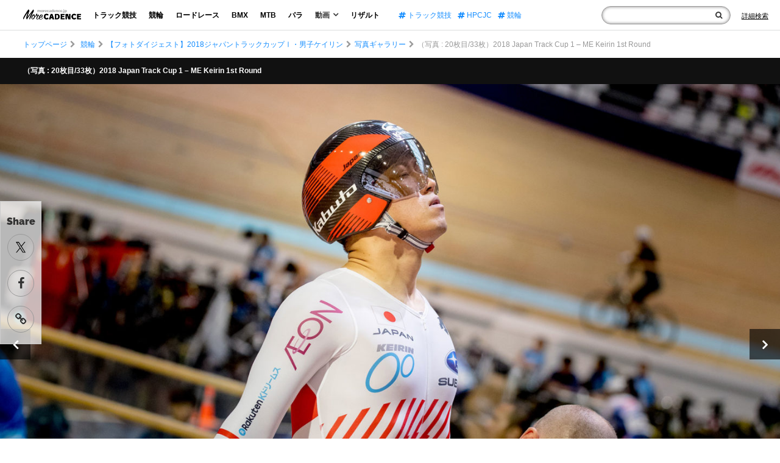

--- FILE ---
content_type: text/html; charset=UTF-8
request_url: https://morecadence.jp/keirin/16156/attachment/16176
body_size: 14013
content:
<!doctype html>
<html lang="ja">
<head>
<link rel="preconnect" href="https://www.googletagmanager.com">
<link rel="preconnect" href="https://www.google-analytics.com">
<link rel="preconnect" href="https://fonts.gstatic.com">
<link rel="preconnect" href="https://fonts.googleapis.com">
<link rel="preload" as="font" type="font/woff2" href="https://morecadence.jp/wp-content/themes/morecadence2020/assets/fonts/fontawesome-webfont.woff2?v=4.7.0" crossorigin="anonymous">

<!-- Google Tag Manager -->
<script>(function(w,d,s,l,i){w[l]=w[l]||[];w[l].push({'gtm.start':
new Date().getTime(),event:'gtm.js'});var f=d.getElementsByTagName(s)[0],
j=d.createElement(s),dl=l!='dataLayer'?'&l='+l:'';j.async=true;j.src=
'https://www.googletagmanager.com/gtm.js?id='+i+dl;f.parentNode.insertBefore(j,f);
})(window,document,'script','dataLayer','GTM-TC6D726');</script>
<meta charset="UTF-8">
<meta name="viewport" content="width=device-width, initial-scale=1">
<meta name="sitelock-site-verification" content="5219" />
<link rel="profile" href="http://gmpg.org/xfn/11">
<script type="application/ld+json">
    {
        "@context": "https://schema.org",
        "@type": "WebSite",
        "name": "サイト内検索",
        "url": "https://morecadence.jp/",
        "potentialAction": {
            "@type": "SearchAction",
            "target": "https://morecadence.jp/?s={search_term_string}",
            "query-input": "required name=search_term_string"
        }
    }
</script>
<meta name="format-detection" content="telephone=no">
    
<style>article,body,div,figure,form,h1,header,html,i,iframe,img,li,nav,p,span,ul{margin:0;padding:0;border:0;outline:0;font-size:100%;vertical-align:baseline;background:transparent;font-weight:normal;list-style-type:none}body{line-height:1}main{display:block}*,:after,:before{-webkit-box-sizing:inherit;box-sizing:inherit;border-style:solid;border-width:0}*{font-size:inherit;line-height:inherit;margin:0;padding:0}:after,:before{text-decoration:inherit;vertical-align:inherit}a{text-decoration:none}iframe,img{vertical-align:middle}button,input{background-color:transparent;color:inherit;font-family:inherit;font-style:inherit;font-weight:inherit;min-height:1.5em}nav ul{list-style:none}html{font-size:62.5%;height:100%}body{color:#333;font-family:"Hiragino Kaku Gothic Pro","ヒラギノ角ゴ Pro W3",Meiryo,"メイリオ","ＭＳ Ｐゴシック",Helvetica,Sans-Serif;font-size:1.4rem;max-height:999999px;line-height:1.6;-webkit-text-size-adjust:100%;height:100%;margin-top:50px}*{-webkit-box-sizing:border-box;box-sizing:border-box}a{color:#000;text-decoration:none}img{width:100%;height:auto}h1{font-size:28px}p{margin:15px 0}*>p:first-child{margin-top:0}*>p:last-child{margin-bottom:0}h1{color:#696969;font-weight:400;margin:30px 0}button,input{border:none;border-radius:0}.cf:after{content:"";clear:both;display:block}@media only screen and (max-width:736px){.wrapper{width:100%;overflow:hidden}}.headWrap{position:fixed;z-index:99;width:100%;top:0;height:50px;background:rgba(255,255,255,0.72);border-bottom:1px solid #dcdddd;padding:0 1.5% 0 3%}.headWrap .headBlock{max-width:none;margin:0 auto;display:-webkit-box;display:-ms-flexbox;display:flex;-webkit-box-align:center;-ms-flex-align:center;align-items:center;height:50px}.headWrap .headBlock .logo{max-width:95px;margin:-5px 44px 0 0;font-size:14px}.headWrap .headBlock .globalNav{display:-webkit-box;display:-ms-flexbox;display:flex}.headWrap .headBlock .globalNav ul{display:-webkit-box;display:-ms-flexbox;display:flex;-webkit-box-align:center;-ms-flex-align:center;align-items:center}.headWrap .headBlock .globalNav li{line-height:1;font-size:1.2rem}.headWrap .headBlock .globalNav .nav li{margin-right:14px}.headWrap .headBlock .globalNav .nav li a,.headWrap .headBlock .globalNav .nav li p{font-weight:bold;display:block;padding:4px 5px;margin:0}.headWrap .headBlock .globalNav .nav li p i{margin-left:5px;font-size:1.4rem;font-weight:bold;line-height:0.6}.headWrap .headBlock .globalNav .subMenu{display:block;position:absolute;z-index:2;text-align:center;background:#fff;margin:8px 0 0 -32px;-webkit-box-shadow:0px 0px 13px -6px rgba(0,0,0,0.6);box-shadow:0px 0px 13px -6px rgba(0,0,0,0.6);display:none}.headWrap .headBlock .globalNav .nav .subMenu li{margin-right:0}.headWrap .headBlock .globalNav .nav .subMenu li a{font-weight:bold;display:block;padding:10px 20px}.headWrap .headBlock .globalNav .tag{margin:0 0 0 26px}.headWrap .headBlock .globalNav .tag li{margin-right:12px}.headWrap .headBlock .globalNav .tag li:last-child{margin-right:0}.headWrap .headBlock .globalNav .tag li a{color:#188fff}.headWrap .headBlock .globalNav .close{display:none}.headWrap .headBlock .globalNav .sns{display:none}.headWrap .headBlock .globalNav .metaWrap{display:none}.headWrap .headBlock .form{margin:0 0 0 auto;min-width:0;max-width:none;display:-webkit-box;display:-ms-flexbox;display:flex;-webkit-box-align:center;-ms-flex-align:center;align-items:center}.headWrap .headBlock .form .inner{display:-webkit-box;display:-ms-flexbox;display:flex}.headWrap .headBlock .form form{position:relative}.headWrap .headBlock .form input{border:1px solid #999;border-radius:30px;-webkit-box-shadow:inset 0px 0px 5px 0px rgba(6,0,1,0.5);box-shadow:inset 0px 0px 5px 0px rgba(6,0,1,0.5);width:100%;padding:3px 30px 3px 10px;background:#fff}.headWrap .headBlock .form .spTrigger{display:none}.headWrap .headBlock .form .spTag{display:none}.headWrap .headBlock .form button{position:absolute;right:14px;top:0;font-size:1.2rem;display:-webkit-box;display:-ms-flexbox;display:flex;height:100%;-webkit-box-align:center;-ms-flex-align:center;align-items:center}.headWrap .formLink{margin:0 0 0 18px;line-height:1}.headWrap .formLink a{font-size:1.1rem;text-decoration:underline}.headWrap .formLink i{display:none}@media only screen and (max-width:1330px){.headWrap .headBlock .logo{margin:-5px 14px 0 0}.headWrap .headBlock .globalNav .nav li{margin-right:10px}.headWrap .headBlock .globalNav .tag{margin:0 0 0 16px}.headWrap .headBlock .globalNav .tag li{margin-right:10px}}@media only screen and (max-width:1230px){.headWrap{padding:0 1.5% 0 2%}.headWrap .headBlock .globalNav li{font-size:1.1rem}.headWrap .headBlock .globalNav .nav li{margin-right:5px}.headWrap .headBlock .globalNav .tag li{margin-right:5px}.headWrap .headBlock .globalNav .tag li:last-child{display:none}}@media only screen and (max-width:1050px){.headWrap .headBlock .globalNav .tag li:nth-child(2){display:none}}@media only screen and (max-width:950px){.headWrap .headBlock .globalNav .tag li{display:none}}@media only screen and (max-width:860px){.headWrap .headBlock .logo{max-width:90px;margin:-5px 14px 0 0}.headWrap .headBlock .globalNav li{font-size:1rem}.headWrap .headBlock .globalNav .tag{margin:0 0 0 10px}.headWrap .headBlock .form{position:relative;max-width:190px;min-width:0}}@media only screen and (max-width:736px){.headWrap{padding:0}.headWrap .menuTrigger{position:absolute;top:0;left:21px;width:23px;height:50px;margin-right:0!important;z-index:997;display:block;margin:0}.headWrap .menuTrigger span{position:absolute;left:0;right:0;margin:auto;height:3px;background:#111;width:100%}.headWrap .menuTrigger span:first-of-type{top:14px}.headWrap .menuTrigger span:nth-of-type(2){top:22px}.headWrap .menuTrigger span:nth-of-type(3){bottom:16px}.headWrap .headBlock{height:100%;display:block}.headWrap .headBlock .logo{max-width:116px;margin:0 auto;position:relative;display:-webkit-box;display:-ms-flexbox;display:flex;-webkit-box-align:center;-ms-flex-align:center;align-items:center;height:100%}.headWrap .headBlock .globalNav{-webkit-transform:translate(-100%);-ms-transform:translate(-100%);transform:translate(-100%);display:block;position:fixed;padding:0;top:0;height:100%;overflow:auto;background-image:-webkit-linear-gradient(0deg,rgb(79,95,151) 0%,rgb(108,108,108) 0%,rgb(24,143,255) 0%,rgb(16,110,199) 37%,rgb(7,77,143) 100%);z-index:998;width:100%;padding:70px 11% 20px}.headWrap .headBlock .globalNav .close{position:absolute;top:0;right:10px;width:23px;height:50px;margin-right:0!important;z-index:997;display:block;margin:0}.headWrap .globalNav .close span{position:absolute;left:0;right:0;margin:auto;height:3px;background:#fff;width:100%}.headWrap .globalNav .close span:first-of-type{top:14px;-webkit-transform:translateY(8px) rotate(-45deg);-ms-transform:translateY(8px) rotate(-45deg);transform:translateY(8px) rotate(-45deg)}.headWrap .globalNav .close span:nth-of-type(2){bottom:16px;-webkit-transform:translateY(-9px) rotate(45deg);-ms-transform:translateY(-9px) rotate(45deg);transform:translateY(-9px) rotate(45deg)}.headWrap .headBlock .globalNav ul{display:block}.headWrap .headBlock .globalNav li{line-height:1;font-size:5.3vw}.headWrap .headBlock .globalNav .nav li{margin:0 0 40px}.headWrap .headBlock .globalNav .nav li a,.headWrap .headBlock .globalNav .nav li p{padding:0;color:#fff}.headWrap .headBlock .globalNav .nav li p i{font-size:5.3vw;line-height:1}.headWrap .headBlock .globalNav .subMenu{position:relative;text-align:left;background:none;margin:20px 0 0 8%;-webkit-box-shadow:none;box-shadow:none}.headWrap .headBlock .globalNav .nav .subMenu li{margin:0 0 20px;font-size:4.5vw}.headWrap .headBlock .globalNav .nav .subMenu li a{padding:0}.headWrap .headBlock .globalNav .tag{display:none}.headWrap .headBlock .globalNav .sns{display:block}.headWrap .headBlock .globalNav .sns li{display:block;font-size:3.2vw;margin-bottom:40px}.headWrap .headBlock .globalNav .sns li i{font-size:5.3vw;vertical-align:middle;margin-right:16px}.headWrap .headBlock .globalNav .sns li a{color:#fff}.headWrap .headBlock .globalNav .metaWrap{display:block}.headWrap .headBlock .globalNav .metaWrap .logo{width:40%;max-width:100%;margin:46px auto 8px}.headWrap .headBlock .globalNav .metaWrap ul{display:-webkit-box;display:-ms-flexbox;display:flex;-webkit-box-pack:center;-ms-flex-pack:center;justify-content:center}.headWrap .headBlock .globalNav .metaWrap li a{color:#fff;font-size:2.5vw;margin:0 10px}.headWrap .headBlock .form{margin:0;display:-webkit-box;display:-ms-flexbox;display:flex;-webkit-box-pack:center;-ms-flex-pack:center;justify-content:center;-webkit-box-align:center;-ms-flex-align:center;align-items:center;position:absolute;z-index:997;top:0;right:0;max-width:100%;width:50px;height:50px}.headWrap .headBlock .form .inner{display:none}.headWrap .formLink{margin:0}.headWrap .formLink span{display:none}.headWrap .formLink i{font-size:2.4rem;display:block}.headWrap .formLink a{text-decoration:none}.headWrap .headBlock .form form{position:initial}.headWrap .headBlock .form input{display:none;border-radius:6px;-webkit-box-shadow:none;box-shadow:none;padding:12px 11% 12px 3%;width:92%;margin:0 auto}.headWrap .headBlock .form .spTrigger{display:block;position:absolute;width:50px;height:50px;right:0;top:0;margin:0}.headWrap .headBlock .form button{position:absolute;width:50px;height:50px;right:0;top:0;font-size:2.1rem;display:block}}.breadcrumbs{padding:0 3%;width:100%;overflow:hidden;position:relative}.breadcrumbs:after{content:"";position:absolute;right:0;top:0;width:40px;height:100%;background:-webkit-gradient(linear,left top,right top,from(rgba(255,255,255,0)),color-stop(50%,rgba(255,255,255,1)),to(rgba(255,255,255,1)));background:-o-linear-gradient(left,rgba(255,255,255,0) 0%,rgba(255,255,255,1) 50%,rgba(255,255,255,1) 100%);background:linear-gradient(to right,rgba(255,255,255,0) 0%,rgba(255,255,255,1) 50%,rgba(255,255,255,1) 100%);filter:progid:DXImageTransform.Microsoft.gradient(startColorstr='#00ffffff',endColorstr='#ffffff',GradientType=1)}.breadcrumbs ul{display:-webkit-inline-box;display:-ms-inline-flexbox;display:inline-flex;-ms-flex-wrap:wrap;flex-wrap:wrap;max-width:1300px;margin:0 auto;padding-top:14px}.breadcrumbs li{font-size:1.2rem;color:#999;white-space:nowrap}.breadcrumbs li:before{content:"\f054";font-family:FontAwesome;margin:0 5px}.breadcrumbs li:first-child:before{display:none}.breadcrumbs li a{color:#188fff}@media only screen and (max-width:736px){.breadcrumbs{padding:0 4%}.breadcrumbs li{font-size:2.5vw}}.mainContents{margin:0 3% 6px}@media only screen and (max-width:736px){.mainContents{margin:0 0 24px}}.mainContents.attachmentSingle{margin:12px 0 80px;background:#111}.attachmentSingle .topText{padding:12px 3%}.attachmentSingle .topText h1{max-width:1300px;margin:0 auto;font-size:1.2rem;color:#fff;font-weight:bold}.attachmentSingle .singleMainPhoto{position:relative}@media only screen and (max-width:736px){.mainContents.attachmentSingle{margin:12px 0 52px}.attachmentSingle .topText{padding:6px 4%}.attachmentSingle .topText h1{font-size:2.5vw}}.stickyArea .breadcrumbs{position:relative;margin-top:-235px}.sideSnswrap{position:sticky;top:330px;width:68px;border:1px solid #ccc;background:rgba(255,255,255,0.72);z-index:98;padding:20px 0 2px;height:235px}.sideSnswrap p{font-family:'Raleway',sans-serif;font-weight:900;font-size:1.6rem;text-align:center;margin:0;padding-bottom:8px}.sideSnswrap li{text-align:center}.sideSnswrap li a{display:-webkit-box;display:-ms-flexbox;display:flex;-webkit-box-align:center;-ms-flex-align:center;align-items:center;-webkit-box-pack:center;-ms-flex-pack:center;justify-content:center;font-size:2rem;width:44px;height:44px;border-radius:50%;color:#333;border:1px solid #999;margin:0 auto 15px}@media only screen and (max-width:736px){.stickyArea .breadcrumbs{margin-top:0}.sideSnswrap{display:none}}</style>
<link rel="stylesheet" href="https://morecadence.jp/wp-content/themes/morecadence2020/assets/css/style.min.css?202506181900">
<link rel="stylesheet" href="https://morecadence.jp/wp-content/themes/morecadence2020/assets/css/font-awesome.min.css" media="print" onload="this.media='all'">
	<style>img:is([sizes="auto" i], [sizes^="auto," i]) { contain-intrinsic-size: 3000px 1500px }</style>
	
		<!-- All in One SEO 4.7.8 - aioseo.com -->
		<title>（写真 : 20枚目/33枚）2018 Japan Track Cup 1 – ME Keirin 1st Round | More CADENCE - 自転車トラック競技/ロードレース/競輪ニュース</title>
	<meta name="robots" content="max-snippet:-1, max-image-preview:large, max-video-preview:-1" />
	<meta name="author" content="mochizuki"/>
	<meta name="google-site-verification" content="PFENPLrj106SwEqm41VV_7QRWmCg1cDMb7kfBtbSZbs" />
	<link rel="canonical" href="https://morecadence.jp/keirin/16156/attachment/16176" />
	<meta name="generator" content="All in One SEO (AIOSEO) 4.7.8" />
		<meta property="og:locale" content="ja_JP" />
		<meta property="og:site_name" content="More CADENCE - 自転車トラック競技/ロードレース/競輪ニュース" />
		<meta property="og:type" content="article" />
		<meta property="og:title" content="（写真 : 20枚目/33枚）2018 Japan Track Cup 1 – ME Keirin 1st Round | More CADENCE - 自転車トラック競技/ロードレース/競輪ニュース" />
		<meta property="og:url" content="https://morecadence.jp/keirin/16156/attachment/16176" />
		<meta property="fb:app_id" content="1349941415392279" />
		<meta property="og:image" content="https://morecadence.jp/wp-content/uploads/2018/07/9290.jpg" />
		<meta property="og:image:secure_url" content="https://morecadence.jp/wp-content/uploads/2018/07/9290.jpg" />
		<meta property="article:published_time" content="2018-07-07T16:49:54+00:00" />
		<meta property="article:modified_time" content="2018-07-07T16:51:05+00:00" />
		<meta name="twitter:card" content="summary_large_image" />
		<meta name="twitter:site" content="@MoreCadence" />
		<meta name="twitter:title" content="（写真 : 20枚目/33枚）2018 Japan Track Cup 1 – ME Keirin 1st Round | More CADENCE - 自転車トラック競技/ロードレース/競輪ニュース" />
		<meta name="twitter:creator" content="@MoreCadence" />
		<meta name="twitter:image" content="https://morecadence.jp/wp-content/uploads/2018/07/9290.jpg" />
		<meta name="google" content="nositelinkssearchbox" />
		<!-- All in One SEO -->

<link rel='dns-prefetch' href='//stats.wp.com' />
<link rel='preconnect' href='//c0.wp.com' />
<style id='jetpack-sharing-buttons-style-inline-css'>
.jetpack-sharing-buttons__services-list{display:flex;flex-direction:row;flex-wrap:wrap;gap:0;list-style-type:none;margin:5px;padding:0}.jetpack-sharing-buttons__services-list.has-small-icon-size{font-size:12px}.jetpack-sharing-buttons__services-list.has-normal-icon-size{font-size:16px}.jetpack-sharing-buttons__services-list.has-large-icon-size{font-size:24px}.jetpack-sharing-buttons__services-list.has-huge-icon-size{font-size:36px}@media print{.jetpack-sharing-buttons__services-list{display:none!important}}.editor-styles-wrapper .wp-block-jetpack-sharing-buttons{gap:0;padding-inline-start:0}ul.jetpack-sharing-buttons__services-list.has-background{padding:1.25em 2.375em}
</style>
<style id='global-styles-inline-css'>
:root{--wp--preset--aspect-ratio--square: 1;--wp--preset--aspect-ratio--4-3: 4/3;--wp--preset--aspect-ratio--3-4: 3/4;--wp--preset--aspect-ratio--3-2: 3/2;--wp--preset--aspect-ratio--2-3: 2/3;--wp--preset--aspect-ratio--16-9: 16/9;--wp--preset--aspect-ratio--9-16: 9/16;--wp--preset--color--black: #000000;--wp--preset--color--cyan-bluish-gray: #abb8c3;--wp--preset--color--white: #ffffff;--wp--preset--color--pale-pink: #f78da7;--wp--preset--color--vivid-red: #cf2e2e;--wp--preset--color--luminous-vivid-orange: #ff6900;--wp--preset--color--luminous-vivid-amber: #fcb900;--wp--preset--color--light-green-cyan: #7bdcb5;--wp--preset--color--vivid-green-cyan: #00d084;--wp--preset--color--pale-cyan-blue: #8ed1fc;--wp--preset--color--vivid-cyan-blue: #0693e3;--wp--preset--color--vivid-purple: #9b51e0;--wp--preset--gradient--vivid-cyan-blue-to-vivid-purple: linear-gradient(135deg,rgba(6,147,227,1) 0%,rgb(155,81,224) 100%);--wp--preset--gradient--light-green-cyan-to-vivid-green-cyan: linear-gradient(135deg,rgb(122,220,180) 0%,rgb(0,208,130) 100%);--wp--preset--gradient--luminous-vivid-amber-to-luminous-vivid-orange: linear-gradient(135deg,rgba(252,185,0,1) 0%,rgba(255,105,0,1) 100%);--wp--preset--gradient--luminous-vivid-orange-to-vivid-red: linear-gradient(135deg,rgba(255,105,0,1) 0%,rgb(207,46,46) 100%);--wp--preset--gradient--very-light-gray-to-cyan-bluish-gray: linear-gradient(135deg,rgb(238,238,238) 0%,rgb(169,184,195) 100%);--wp--preset--gradient--cool-to-warm-spectrum: linear-gradient(135deg,rgb(74,234,220) 0%,rgb(151,120,209) 20%,rgb(207,42,186) 40%,rgb(238,44,130) 60%,rgb(251,105,98) 80%,rgb(254,248,76) 100%);--wp--preset--gradient--blush-light-purple: linear-gradient(135deg,rgb(255,206,236) 0%,rgb(152,150,240) 100%);--wp--preset--gradient--blush-bordeaux: linear-gradient(135deg,rgb(254,205,165) 0%,rgb(254,45,45) 50%,rgb(107,0,62) 100%);--wp--preset--gradient--luminous-dusk: linear-gradient(135deg,rgb(255,203,112) 0%,rgb(199,81,192) 50%,rgb(65,88,208) 100%);--wp--preset--gradient--pale-ocean: linear-gradient(135deg,rgb(255,245,203) 0%,rgb(182,227,212) 50%,rgb(51,167,181) 100%);--wp--preset--gradient--electric-grass: linear-gradient(135deg,rgb(202,248,128) 0%,rgb(113,206,126) 100%);--wp--preset--gradient--midnight: linear-gradient(135deg,rgb(2,3,129) 0%,rgb(40,116,252) 100%);--wp--preset--font-size--small: 13px;--wp--preset--font-size--medium: 20px;--wp--preset--font-size--large: 36px;--wp--preset--font-size--x-large: 42px;--wp--preset--spacing--20: 0.44rem;--wp--preset--spacing--30: 0.67rem;--wp--preset--spacing--40: 1rem;--wp--preset--spacing--50: 1.5rem;--wp--preset--spacing--60: 2.25rem;--wp--preset--spacing--70: 3.38rem;--wp--preset--spacing--80: 5.06rem;--wp--preset--shadow--natural: 6px 6px 9px rgba(0, 0, 0, 0.2);--wp--preset--shadow--deep: 12px 12px 50px rgba(0, 0, 0, 0.4);--wp--preset--shadow--sharp: 6px 6px 0px rgba(0, 0, 0, 0.2);--wp--preset--shadow--outlined: 6px 6px 0px -3px rgba(255, 255, 255, 1), 6px 6px rgba(0, 0, 0, 1);--wp--preset--shadow--crisp: 6px 6px 0px rgba(0, 0, 0, 1);}:where(.is-layout-flex){gap: 0.5em;}:where(.is-layout-grid){gap: 0.5em;}body .is-layout-flex{display: flex;}.is-layout-flex{flex-wrap: wrap;align-items: center;}.is-layout-flex > :is(*, div){margin: 0;}body .is-layout-grid{display: grid;}.is-layout-grid > :is(*, div){margin: 0;}:where(.wp-block-columns.is-layout-flex){gap: 2em;}:where(.wp-block-columns.is-layout-grid){gap: 2em;}:where(.wp-block-post-template.is-layout-flex){gap: 1.25em;}:where(.wp-block-post-template.is-layout-grid){gap: 1.25em;}.has-black-color{color: var(--wp--preset--color--black) !important;}.has-cyan-bluish-gray-color{color: var(--wp--preset--color--cyan-bluish-gray) !important;}.has-white-color{color: var(--wp--preset--color--white) !important;}.has-pale-pink-color{color: var(--wp--preset--color--pale-pink) !important;}.has-vivid-red-color{color: var(--wp--preset--color--vivid-red) !important;}.has-luminous-vivid-orange-color{color: var(--wp--preset--color--luminous-vivid-orange) !important;}.has-luminous-vivid-amber-color{color: var(--wp--preset--color--luminous-vivid-amber) !important;}.has-light-green-cyan-color{color: var(--wp--preset--color--light-green-cyan) !important;}.has-vivid-green-cyan-color{color: var(--wp--preset--color--vivid-green-cyan) !important;}.has-pale-cyan-blue-color{color: var(--wp--preset--color--pale-cyan-blue) !important;}.has-vivid-cyan-blue-color{color: var(--wp--preset--color--vivid-cyan-blue) !important;}.has-vivid-purple-color{color: var(--wp--preset--color--vivid-purple) !important;}.has-black-background-color{background-color: var(--wp--preset--color--black) !important;}.has-cyan-bluish-gray-background-color{background-color: var(--wp--preset--color--cyan-bluish-gray) !important;}.has-white-background-color{background-color: var(--wp--preset--color--white) !important;}.has-pale-pink-background-color{background-color: var(--wp--preset--color--pale-pink) !important;}.has-vivid-red-background-color{background-color: var(--wp--preset--color--vivid-red) !important;}.has-luminous-vivid-orange-background-color{background-color: var(--wp--preset--color--luminous-vivid-orange) !important;}.has-luminous-vivid-amber-background-color{background-color: var(--wp--preset--color--luminous-vivid-amber) !important;}.has-light-green-cyan-background-color{background-color: var(--wp--preset--color--light-green-cyan) !important;}.has-vivid-green-cyan-background-color{background-color: var(--wp--preset--color--vivid-green-cyan) !important;}.has-pale-cyan-blue-background-color{background-color: var(--wp--preset--color--pale-cyan-blue) !important;}.has-vivid-cyan-blue-background-color{background-color: var(--wp--preset--color--vivid-cyan-blue) !important;}.has-vivid-purple-background-color{background-color: var(--wp--preset--color--vivid-purple) !important;}.has-black-border-color{border-color: var(--wp--preset--color--black) !important;}.has-cyan-bluish-gray-border-color{border-color: var(--wp--preset--color--cyan-bluish-gray) !important;}.has-white-border-color{border-color: var(--wp--preset--color--white) !important;}.has-pale-pink-border-color{border-color: var(--wp--preset--color--pale-pink) !important;}.has-vivid-red-border-color{border-color: var(--wp--preset--color--vivid-red) !important;}.has-luminous-vivid-orange-border-color{border-color: var(--wp--preset--color--luminous-vivid-orange) !important;}.has-luminous-vivid-amber-border-color{border-color: var(--wp--preset--color--luminous-vivid-amber) !important;}.has-light-green-cyan-border-color{border-color: var(--wp--preset--color--light-green-cyan) !important;}.has-vivid-green-cyan-border-color{border-color: var(--wp--preset--color--vivid-green-cyan) !important;}.has-pale-cyan-blue-border-color{border-color: var(--wp--preset--color--pale-cyan-blue) !important;}.has-vivid-cyan-blue-border-color{border-color: var(--wp--preset--color--vivid-cyan-blue) !important;}.has-vivid-purple-border-color{border-color: var(--wp--preset--color--vivid-purple) !important;}.has-vivid-cyan-blue-to-vivid-purple-gradient-background{background: var(--wp--preset--gradient--vivid-cyan-blue-to-vivid-purple) !important;}.has-light-green-cyan-to-vivid-green-cyan-gradient-background{background: var(--wp--preset--gradient--light-green-cyan-to-vivid-green-cyan) !important;}.has-luminous-vivid-amber-to-luminous-vivid-orange-gradient-background{background: var(--wp--preset--gradient--luminous-vivid-amber-to-luminous-vivid-orange) !important;}.has-luminous-vivid-orange-to-vivid-red-gradient-background{background: var(--wp--preset--gradient--luminous-vivid-orange-to-vivid-red) !important;}.has-very-light-gray-to-cyan-bluish-gray-gradient-background{background: var(--wp--preset--gradient--very-light-gray-to-cyan-bluish-gray) !important;}.has-cool-to-warm-spectrum-gradient-background{background: var(--wp--preset--gradient--cool-to-warm-spectrum) !important;}.has-blush-light-purple-gradient-background{background: var(--wp--preset--gradient--blush-light-purple) !important;}.has-blush-bordeaux-gradient-background{background: var(--wp--preset--gradient--blush-bordeaux) !important;}.has-luminous-dusk-gradient-background{background: var(--wp--preset--gradient--luminous-dusk) !important;}.has-pale-ocean-gradient-background{background: var(--wp--preset--gradient--pale-ocean) !important;}.has-electric-grass-gradient-background{background: var(--wp--preset--gradient--electric-grass) !important;}.has-midnight-gradient-background{background: var(--wp--preset--gradient--midnight) !important;}.has-small-font-size{font-size: var(--wp--preset--font-size--small) !important;}.has-medium-font-size{font-size: var(--wp--preset--font-size--medium) !important;}.has-large-font-size{font-size: var(--wp--preset--font-size--large) !important;}.has-x-large-font-size{font-size: var(--wp--preset--font-size--x-large) !important;}
:where(.wp-block-post-template.is-layout-flex){gap: 1.25em;}:where(.wp-block-post-template.is-layout-grid){gap: 1.25em;}
:where(.wp-block-columns.is-layout-flex){gap: 2em;}:where(.wp-block-columns.is-layout-grid){gap: 2em;}
:root :where(.wp-block-pullquote){font-size: 1.5em;line-height: 1.6;}
</style>
<link rel="https://api.w.org/" href="https://morecadence.jp/wp-json/" /><link rel="alternate" title="JSON" type="application/json" href="https://morecadence.jp/wp-json/wp/v2/media/16176" /><link rel="alternate" title="oEmbed (JSON)" type="application/json+oembed" href="https://morecadence.jp/wp-json/oembed/1.0/embed?url=https%3A%2F%2Fmorecadence.jp%2Fkeirin%2F16156%2Fattachment%2F16176" />
<link rel="alternate" title="oEmbed (XML)" type="text/xml+oembed" href="https://morecadence.jp/wp-json/oembed/1.0/embed?url=https%3A%2F%2Fmorecadence.jp%2Fkeirin%2F16156%2Fattachment%2F16176&#038;format=xml" />
	<style>img#wpstats{display:none}</style>
		<!-- この URL で利用できる AMP HTML バージョンはありません。 --><link rel="icon" href="https://morecadence.jp/wp-content/uploads/2017/09/morecadence-150x150.gif" sizes="32x32" />
<link rel="icon" href="https://morecadence.jp/wp-content/uploads/2017/09/morecadence-200x200.gif" sizes="192x192" />
<link rel="apple-touch-icon" href="https://morecadence.jp/wp-content/uploads/2017/09/morecadence-200x200.gif" />
<meta name="msapplication-TileImage" content="https://morecadence.jp/wp-content/uploads/2017/09/morecadence-300x300.gif" />
</head>
<body class="attachment attachment-template-default single single-attachment postid-16176 attachmentid-16176 attachment-jpeg">
    <!-- Google Tag Manager (noscript) -->
<noscript><iframe src="https://www.googletagmanager.com/ns.html?id=GTM-TC6D726"
height="0" width="0" style="display:none;visibility:hidden"></iframe></noscript>
<!-- End Google Tag Manager (noscript) -->
    <!-- Header -->
    <header class="headWrap NewLib">
        <div class="headBlock">
            <p id="menuTrigger" class="menuTrigger"><span></span><span></span><span></span></p>
            <div class="logo">                <a href="https://morecadence.jp">
                    <img width="348" height="62"  decoding="async" src="https://morecadence.jp/wp-content/themes/morecadence2020/assets/images/2020/logo.png" alt="競輪/KEIRIN/ロードレースのメディア-More CADENCE">
                </a>
            </div>            <nav id="globalNav" class="globalNav">
                <p class="close"><span></span><span></span></p>
                <ul class="nav">
                    <li><a href="https://morecadence.jp/category/track">トラック競技</a></li>
                    <li><a href="https://morecadence.jp/category/keirin">競輪</a></li>
                    <li><a href="https://morecadence.jp/category/roadrace">ロードレース</a></li>
                    <li><a href="https://morecadence.jp/category/bmx">BMX</a></li>
                    <li><a href="https://morecadence.jp/category/mtb">MTB</a></li>
                    <li><a href="https://morecadence.jp/category/paracycling">パラ</a></li>
                    <li class="havMenu">
                        <p>動画<i class="fa fa-angle-down"></i></p>
                        <ul class="subMenu">
                            <li><a href="https://morecadence.jp/category/movie">全てを見る</a></li>
                            <li><a href="https://morecadence.jp/category/movie/rule-movie">ルール</a></li>
                            <li><a href="https://morecadence.jp/category/movie/race">レース</a></li>
                            <li><a href="https://morecadence.jp/category/movie/entertainment">エンタメ</a></li>
                        </ul>
                    </li>
                    <li><a href="https://morecadence.jp/result">リザルト</a></li>
                </ul>
                                <ul class="tag">
                                            <li><a href="https://morecadence.jp/tag/%e3%83%88%e3%83%a9%e3%83%83%e3%82%af%e7%ab%b6%e6%8a%80">
                            <i class="fa fa-hashtag"></i>
                            トラック競技                        </a></li>
                                            <li><a href="https://morecadence.jp/tag/hpcjc">
                            <i class="fa fa-hashtag"></i>
                            HPCJC                        </a></li>
                                            <li><a href="https://morecadence.jp/tag/%e7%ab%b6%e8%bc%aa">
                            <i class="fa fa-hashtag"></i>
                            競輪                        </a></li>
                                    </ul>
                                <ul class="sns">
                    <li><a href="https://twitter.com/morecadence" target="_blank" rel="noopener"><img width="1200" height="1227"  decoding="async" src="https://morecadence.jp/wp-content/themes/morecadence2020/assets/images/x-logo-w.svg" alt="twitter">Twitter</a></li>
                    <li><a href="https://www.youtube.com/channel/UCoayQdW5P_YDaKe2ldq6wDA" target="_blank" rel="noopener"><i class="fa fa-youtube-play"></i>YouTube</a></li>
                    <li><a href="https://www.facebook.com/morecadence/" target="_blank" rel="noopener"><i class="fa fa-facebook"></i>Facebook</a></li>
                    <li><a href="https://www.instagram.com/morecadencejp/" target="_blank" rel="noopener"><i class="fa fa-instagram"></i>Instagram</a></li>
                </ul>
                <div class="metaWrap">
                    <div class="logo">
                        <a href="https://morecadence.jp">
                            <img width="348" height="62" decoding="async" loading="lazy" src="https://morecadence.jp/wp-content/themes/morecadence2020/assets/images/2020/logo-w.png" alt="競輪/KEIRIN/ロードレースのメディア-More CADENCE">
                        </a>
                    </div>
                    <ul>
                        <li><a href="https://morecadence.jp/photo">写真素材の提供について</a></li>
                        <li><a href="https://morecadence.jp/recruit">採用情報</a></li>
                    </ul>
                </div>
            </nav>
            <div class="form">
                <div class="inner">
                    <form id="searchform" action="https://morecadence.jp">
                        <input type="text" name="s" id="text">
                        <button type="submit" value="検索" class="submitBtn" tabindex="0" aria-label="検索"><i class="fa fa-search"></i></button>
                        <p class="spTrigger"></p>
                    </form>
                    <div class="spTag">
                        <p>注目のタグ</p>
                                                <ul class="tag">
                                                            <li><a href="https://morecadence.jp/tag/%e3%83%88%e3%83%a9%e3%83%83%e3%82%af%e7%ab%b6%e6%8a%80">
                                    <i class="fa fa-hashtag"></i>
                                    トラック競技                                </a></li>
                                                            <li><a href="https://morecadence.jp/tag/hpcjc">
                                    <i class="fa fa-hashtag"></i>
                                    HPCJC                                </a></li>
                                                            <li><a href="https://morecadence.jp/tag/%e7%ab%b6%e8%bc%aa">
                                    <i class="fa fa-hashtag"></i>
                                    競輪                                </a></li>
                                                    </ul>
                                            </div>
                    <p class="close"><span></span><span></span></p>
                </div>
                <p class="formLink"><a href="https://morecadence.jp/search" aria-label="Search"><span>詳細検索</span><i class="fa fa-search"></i></a></p>
            </div>
        </div>
    </header>

    <!-- //Header -->

<div id="wrapper" class="wrapper">

<!-- Main Content Wrap -->
<div id="mainContentWrap" class="mainContentWrap">

<!-- Wrapper Contents -->
<div class="wrapperContents">

<div class="stickyArea">
    <div class="sideSnswrap">
        <p>Share</p>
        <ul>
            <li>
                <a
                    class="twitter"
                    rel="noopener noreferrer"
                    href="http://twitter.com/intent/tweet?text=%EF%BC%88%E5%86%99%E7%9C%9F+%3A+20%E6%9E%9A%E7%9B%AE%2F33%E6%9E%9A%EF%BC%892018+Japan+Track+Cup+1+%26%238211%3B+ME+Keirin+1st+Round&#038;url=https%3A%2F%2Fmorecadence.jp%2Fkeirin%2F16156%2Fattachment%2F16176"
                    target="_blank"
                    onclick="javascript:window.open(this.href, \'\', \'width=700,height=500,resizable=yes,menubar=no,toolbar=no,location=no,status=no,scrollbars=yes\');return false;">
                    <img width="1200" height="1227"  decoding="async" src="https://morecadence.jp/wp-content/themes/morecadence2020/assets/images/x-logo.svg" alt="twitter">
                </a>
            </li>
            <li>
                <a
                    class="facebook"
                    rel="noopener noreferrer"
                    href="http://www.facebook.com/share.php?u=https%3A%2F%2Fmorecadence.jp%2Fkeirin%2F16156%2Fattachment%2F16176&#038;t=%EF%BC%88%E5%86%99%E7%9C%9F+%3A+20%E6%9E%9A%E7%9B%AE%2F33%E6%9E%9A%EF%BC%892018+Japan+Track+Cup+1+%26%238211%3B+ME+Keirin+1st+Round"
                    target="_blank"
                    onclick="javascript:window.open(this.href, \'\', \'width=700,height=500,resizable=yes,menubar=no,toolbar=no,location=no,status=no,scrollbars=yes\');return false;">
                    <i class="fa fa-facebook" aria-hidden="true"></i>
                </a>
            </li>
            <li class="link" onclick="copy();">
                <a href="javascript:void(0);">
                    <i class="fa fa-link"></i>
                </a>
            </li>
        </ul>
    </div>
    <nav class="breadcrumbs">
        <ul>
            <li><a href="https://morecadence.jp">トップページ</a></li>
                                                <li>
                        <a href="https://morecadence.jp/category/keirin">
                            競輪                        </a>
                    </li>
                                                        <li><a href="https://morecadence.jp/keirin/16156">【フォトダイジェスト】2018ジャパントラックカップⅠ・男子ケイリン</a></li>
                <li><a href="https://morecadence.jp/keirin/16156/attachment/">写真ギャラリー</a></li>
                        <li>（写真 : 20枚目/33枚）2018 Japan Track Cup 1 &#8211; ME Keirin 1st Round</li>
        </ul>
    </nav>

    <!-- Main Contents -->
    <main class="mainContents attachmentSingle cf">
        <article>
            <header class="innerHead"><div class="topText">
                <h1>（写真 : 20枚目/33枚）2018 Japan Track Cup 1 &#8211; ME Keirin 1st Round</h1>
            </div></header>

            <div class="singleMainPhoto">
                <figure><img width="1960" height="1306" src="https://morecadence.jp/wp-content/uploads/2018/07/9290.jpg" class="attachment-full size-full" alt="2018 Japan Track Cup 1 - ME Keirin 1st Round" decoding="async" loading="eager" srcset="https://morecadence.jp/wp-content/uploads/2018/07/9290.jpg 1960w, https://morecadence.jp/wp-content/uploads/2018/07/9290-300x200.jpg 300w, https://morecadence.jp/wp-content/uploads/2018/07/9290-768x512.jpg 768w, https://morecadence.jp/wp-content/uploads/2018/07/9290-1024x682.jpg 1024w, https://morecadence.jp/wp-content/uploads/2018/07/9290-1440x960.jpg 1440w, https://morecadence.jp/wp-content/uploads/2018/07/9290-750x500.jpg 750w, https://morecadence.jp/wp-content/uploads/2018/07/9290-1100x732.jpg 1100w, https://morecadence.jp/wp-content/uploads/2018/07/9290-690x459.jpg 690w, https://morecadence.jp/wp-content/uploads/2018/07/9290-770x512.jpg 770w, https://morecadence.jp/wp-content/uploads/2018/07/9290-385x256.jpg 385w" sizes="auto, (max-width: 1960px) 100vw, 1960px" /></figure>
                                    <div class="arrowIcon left">
                        <a href="https://morecadence.jp/keirin/16156/attachment/16175">
                            <i class="fa fa-angle-left"></i>
                        </a>
                    </div>
                                                    <div class="arrowIcon right">
                        <a href="https://morecadence.jp/keirin/16156/attachment/16177">
                            <i class="fa fa-angle-right"></i>
                        </a>
                    </div>
                            </div>

            <div class="attachmentDetails">
                <ul class="mainSnswrap topSns cf">
                    <li>
                        <a
                            class="twitter"
                            rel="noopener noreferrer"
                            href="http://twitter.com/intent/tweet?text=%EF%BC%88%E5%86%99%E7%9C%9F+%3A+20%E6%9E%9A%E7%9B%AE%2F33%E6%9E%9A%EF%BC%892018+Japan+Track+Cup+1+%26%238211%3B+ME+Keirin+1st+Round&#038;url=https%3A%2F%2Fmorecadence.jp%2Fkeirin%2F16156%2Fattachment%2F16176"
                            target="_blank"
                            onclick="javascript:window.open(this.href, \'\', \'width=700,height=500,resizable=yes,menubar=no,toolbar=no,location=no,status=no,scrollbars=yes\');return false;">
                            <img width="1200" height="1227"  decoding="async" src="https://morecadence.jp/wp-content/themes/morecadence2020/assets/images/x-logo-w.svg" alt="twitter">
                        </a>
                    </li>
                    <li>
                        <a
                            class="facebook"
                            rel="noopener noreferrer"
                            href="http://www.facebook.com/share.php?u=https%3A%2F%2Fmorecadence.jp%2Fkeirin%2F16156%2Fattachment%2F16176&#038;t=%EF%BC%88%E5%86%99%E7%9C%9F+%3A+20%E6%9E%9A%E7%9B%AE%2F33%E6%9E%9A%EF%BC%892018+Japan+Track+Cup+1+%26%238211%3B+ME+Keirin+1st+Round"
                            target="_blank"
                            onclick="javascript:window.open(this.href, \'\', \'width=700,height=500,resizable=yes,menubar=no,toolbar=no,location=no,status=no,scrollbars=yes\');return false;">
                            <i class="fa fa-facebook" aria-hidden="true"></i>
                        </a>
                    </li>
                    <li class="link" onclick="copy();">
                        <a href="javascript:void(0);">
                            <i class="fa fa-link"></i>
                        </a>
                    </li>
                </ul>

                <p class="captionText"></p>
                                <p class="captionText">（写真 : 20枚目/33枚）『【フォトダイジェスト】2018ジャパントラックカップⅠ・男子ケイリン』で使用されている写真。</p>
                                <p class="caution">画像の無断転載・使用は禁止します。写真提供については『<a href="https://morecadence.jp/photo/">写真素材の使用について</a>』のページをご覧ください。</p>
                                    <section class="relation">
                        <h2>関連する写真</h2>
                        <ul>
                                                            <li>
                                    <a href="https://morecadence.jp/keirin/16156/attachment/16157">
                                        <img width="1960" height="1306" src="https://morecadence.jp/wp-content/uploads/2018/07/9009.jpg" class="attachment-full size-full" alt="2018 Japan Track Cup 1 - ME Keirin 1st Round" decoding="async" loading="eager" srcset="https://morecadence.jp/wp-content/uploads/2018/07/9009.jpg 1960w, https://morecadence.jp/wp-content/uploads/2018/07/9009-300x200.jpg 300w, https://morecadence.jp/wp-content/uploads/2018/07/9009-768x512.jpg 768w, https://morecadence.jp/wp-content/uploads/2018/07/9009-1024x682.jpg 1024w, https://morecadence.jp/wp-content/uploads/2018/07/9009-1440x960.jpg 1440w, https://morecadence.jp/wp-content/uploads/2018/07/9009-750x500.jpg 750w, https://morecadence.jp/wp-content/uploads/2018/07/9009-1100x732.jpg 1100w, https://morecadence.jp/wp-content/uploads/2018/07/9009-690x459.jpg 690w, https://morecadence.jp/wp-content/uploads/2018/07/9009-770x512.jpg 770w, https://morecadence.jp/wp-content/uploads/2018/07/9009-385x256.jpg 385w" sizes="auto, (max-width: 1960px) 100vw, 1960px" />                                    </a>
                                </li>
                                                            <li>
                                    <a href="https://morecadence.jp/keirin/16156/attachment/16158">
                                        <img width="1960" height="1306" src="https://morecadence.jp/wp-content/uploads/2018/07/9018.jpg" class="attachment-full size-full" alt="2018 Japan Track Cup 1 - ME Keirin 1st Round" decoding="async" loading="eager" srcset="https://morecadence.jp/wp-content/uploads/2018/07/9018.jpg 1960w, https://morecadence.jp/wp-content/uploads/2018/07/9018-300x200.jpg 300w, https://morecadence.jp/wp-content/uploads/2018/07/9018-768x512.jpg 768w, https://morecadence.jp/wp-content/uploads/2018/07/9018-1024x682.jpg 1024w, https://morecadence.jp/wp-content/uploads/2018/07/9018-1440x960.jpg 1440w, https://morecadence.jp/wp-content/uploads/2018/07/9018-750x500.jpg 750w, https://morecadence.jp/wp-content/uploads/2018/07/9018-1100x732.jpg 1100w, https://morecadence.jp/wp-content/uploads/2018/07/9018-690x459.jpg 690w, https://morecadence.jp/wp-content/uploads/2018/07/9018-770x512.jpg 770w, https://morecadence.jp/wp-content/uploads/2018/07/9018-385x256.jpg 385w" sizes="auto, (max-width: 1960px) 100vw, 1960px" />                                    </a>
                                </li>
                                                            <li>
                                    <a href="https://morecadence.jp/keirin/16156/attachment/16159">
                                        <img width="1960" height="1306" src="https://morecadence.jp/wp-content/uploads/2018/07/9026.jpg" class="attachment-full size-full" alt="2018 Japan Track Cup 1 - ME Keirin 1st Round" decoding="async" loading="eager" srcset="https://morecadence.jp/wp-content/uploads/2018/07/9026.jpg 1960w, https://morecadence.jp/wp-content/uploads/2018/07/9026-300x200.jpg 300w, https://morecadence.jp/wp-content/uploads/2018/07/9026-768x512.jpg 768w, https://morecadence.jp/wp-content/uploads/2018/07/9026-1024x682.jpg 1024w, https://morecadence.jp/wp-content/uploads/2018/07/9026-1440x960.jpg 1440w, https://morecadence.jp/wp-content/uploads/2018/07/9026-750x500.jpg 750w, https://morecadence.jp/wp-content/uploads/2018/07/9026-1100x732.jpg 1100w, https://morecadence.jp/wp-content/uploads/2018/07/9026-690x459.jpg 690w, https://morecadence.jp/wp-content/uploads/2018/07/9026-770x512.jpg 770w, https://morecadence.jp/wp-content/uploads/2018/07/9026-385x256.jpg 385w" sizes="auto, (max-width: 1960px) 100vw, 1960px" />                                    </a>
                                </li>
                                                            <li>
                                    <a href="https://morecadence.jp/keirin/16156/attachment/16160">
                                        <img width="1960" height="1306" src="https://morecadence.jp/wp-content/uploads/2018/07/9033.jpg" class="attachment-full size-full" alt="2018 Japan Track Cup 1 - ME Keirin 1st Round" decoding="async" loading="eager" srcset="https://morecadence.jp/wp-content/uploads/2018/07/9033.jpg 1960w, https://morecadence.jp/wp-content/uploads/2018/07/9033-300x200.jpg 300w, https://morecadence.jp/wp-content/uploads/2018/07/9033-768x512.jpg 768w, https://morecadence.jp/wp-content/uploads/2018/07/9033-1024x682.jpg 1024w, https://morecadence.jp/wp-content/uploads/2018/07/9033-1440x960.jpg 1440w, https://morecadence.jp/wp-content/uploads/2018/07/9033-750x500.jpg 750w, https://morecadence.jp/wp-content/uploads/2018/07/9033-1100x732.jpg 1100w, https://morecadence.jp/wp-content/uploads/2018/07/9033-690x459.jpg 690w, https://morecadence.jp/wp-content/uploads/2018/07/9033-770x512.jpg 770w, https://morecadence.jp/wp-content/uploads/2018/07/9033-385x256.jpg 385w" sizes="auto, (max-width: 1960px) 100vw, 1960px" />                                    </a>
                                </li>
                                                    </ul>
                                                    <p class="readMore"><a href="https://morecadence.jp/keirin/16156/attachment/">もっと見る</a></p>
                                            </section>
                                            <div class="returnBtn">
                            <a href="https://morecadence.jp/keirin/16156">この写真の記事へ戻る</a>
                        </div>
                                                </div>
        </article>
    </main>
</div>

<div class="mainContents"><div class="mainBox">
    <section class="pickup">
        <h2 class="cornerTitle">Pick Up</h2>
        <div class="mainBoxContents">
                            <article>
                    <div class="img">
                        <a href="https://morecadence.jp/keirin/226882">
                            <img width="1960" height="1306" src="https://morecadence.jp/wp-content/uploads/2025/11/81ee7567606e8fb82d70c8922431b74a.jpg" class="attachment-full size-full wp-post-image" alt="2025GGP出場者" decoding="async" loading="lazy" srcset="https://morecadence.jp/wp-content/uploads/2025/11/81ee7567606e8fb82d70c8922431b74a.jpg 1960w, https://morecadence.jp/wp-content/uploads/2025/11/81ee7567606e8fb82d70c8922431b74a-300x200.jpg 300w, https://morecadence.jp/wp-content/uploads/2025/11/81ee7567606e8fb82d70c8922431b74a-1024x682.jpg 1024w, https://morecadence.jp/wp-content/uploads/2025/11/81ee7567606e8fb82d70c8922431b74a-768x512.jpg 768w, https://morecadence.jp/wp-content/uploads/2025/11/81ee7567606e8fb82d70c8922431b74a-1536x1023.jpg 1536w, https://morecadence.jp/wp-content/uploads/2025/11/81ee7567606e8fb82d70c8922431b74a-690x459.jpg 690w, https://morecadence.jp/wp-content/uploads/2025/11/81ee7567606e8fb82d70c8922431b74a-770x512.jpg 770w" sizes="auto, (max-width: 1960px) 100vw, 1960px" />                        </a>
                    </div>
                    <h2>
                      <a href="https://morecadence.jp/keirin/226882">
                          『KEIRINグランプリ2025』出場予定選手決定 2026年の「S級S班」はこの9人                      </a>
                    </h2>
                </article>
                            <article>
                    <div class="img">
                        <a href="https://morecadence.jp/track/227901">
                            <img width="1960" height="1306" src="https://morecadence.jp/wp-content/uploads/2025/12/obara-20251222.png" class="attachment-full size-full wp-post-image" alt="小原佑太" decoding="async" loading="lazy" srcset="https://morecadence.jp/wp-content/uploads/2025/12/obara-20251222.png 1960w, https://morecadence.jp/wp-content/uploads/2025/12/obara-20251222-300x200.png 300w, https://morecadence.jp/wp-content/uploads/2025/12/obara-20251222-1024x682.png 1024w, https://morecadence.jp/wp-content/uploads/2025/12/obara-20251222-768x512.png 768w, https://morecadence.jp/wp-content/uploads/2025/12/obara-20251222-1536x1023.png 1536w, https://morecadence.jp/wp-content/uploads/2025/12/obara-20251222-690x459.png 690w, https://morecadence.jp/wp-content/uploads/2025/12/obara-20251222-770x512.png 770w" sizes="auto, (max-width: 1960px) 100vw, 1960px" />                        </a>
                    </div>
                    <h2>
                      <a href="https://morecadence.jp/track/227901">
                          【引退インタビュー】「未練はある。それでも…」小原佑太が競技引退を決断                      </a>
                    </h2>
                </article>
                            <article>
                    <div class="img">
                        <a href="https://morecadence.jp/track/227911">
                            <img width="1960" height="1306" src="https://morecadence.jp/wp-content/uploads/2025/12/kento-20251222.png" class="attachment-full size-full wp-post-image" alt="" decoding="async" loading="lazy" srcset="https://morecadence.jp/wp-content/uploads/2025/12/kento-20251222.png 1960w, https://morecadence.jp/wp-content/uploads/2025/12/kento-20251222-300x200.png 300w, https://morecadence.jp/wp-content/uploads/2025/12/kento-20251222-1024x682.png 1024w, https://morecadence.jp/wp-content/uploads/2025/12/kento-20251222-768x512.png 768w, https://morecadence.jp/wp-content/uploads/2025/12/kento-20251222-1536x1023.png 1536w, https://morecadence.jp/wp-content/uploads/2025/12/kento-20251222-690x459.png 690w, https://morecadence.jp/wp-content/uploads/2025/12/kento-20251222-770x512.png 770w" sizes="auto, (max-width: 1960px) 100vw, 1960px" />                        </a>
                    </div>
                    <h2>
                      <a href="https://morecadence.jp/track/227911">
                          【引退インタビュー】山﨑賢人の「完璧な伏線回収」涙の初出場からアルカンシェルに至るまで                      </a>
                    </h2>
                </article>
                            <article>
                    <div class="img">
                        <a href="https://morecadence.jp/track/223494">
                            <img width="1960" height="1307" src="https://morecadence.jp/wp-content/uploads/2025/10/080-20251026-ST200845.jpg" class="attachment-full size-full wp-post-image" alt="佐藤水菜, SATO MINA,女子ケイリン, WOMEN&#039;S KEIRIN,2025世界選手権トラック サンティアゴ, 2025 UCI CYCLING WORLD CHAMPIONSHIPS TRACK" decoding="async" loading="lazy" srcset="https://morecadence.jp/wp-content/uploads/2025/10/080-20251026-ST200845.jpg 1960w, https://morecadence.jp/wp-content/uploads/2025/10/080-20251026-ST200845-300x200.jpg 300w, https://morecadence.jp/wp-content/uploads/2025/10/080-20251026-ST200845-1024x683.jpg 1024w, https://morecadence.jp/wp-content/uploads/2025/10/080-20251026-ST200845-768x512.jpg 768w, https://morecadence.jp/wp-content/uploads/2025/10/080-20251026-ST200845-1536x1024.jpg 1536w, https://morecadence.jp/wp-content/uploads/2025/10/080-20251026-ST200845-690x459.jpg 690w, https://morecadence.jp/wp-content/uploads/2025/10/080-20251026-ST200845-770x512.jpg 770w" sizes="auto, (max-width: 1960px) 100vw, 1960px" />                        </a>
                    </div>
                    <h2>
                      <a href="https://morecadence.jp/track/223494">
                          【2025世界選手権トラック】金メダル 佐藤水菜が世界の頂点 女子ケイリン                      </a>
                    </h2>
                </article>
                    </div>
    </section>

    <div id="_popIn_recommend"></div>
    <script>
        (function() {
            var pa = document.createElement('script'); pa.type = 'text/javascript'; pa.charset = "utf-8"; pa.async = true;
            pa.src = window.location.protocol + "//api.popin.cc/searchbox/morecadence.js";
            var s = document.getElementsByTagName('script')[0]; s.parentNode.insertBefore(pa, s);
        })();
    </script>
</div></div>

<script>
function copy()
{
    var input = document.createElement('input');
    input.setAttribute('id', 'copyinput');
    document.body.appendChild(input);
    input.value = "https://morecadence.jp/keirin/16156/attachment/16176";
    input.select();
    document.execCommand('copy');
    document.body.removeChild(input);
    alert('リンクをコピーしました。');
}
</script>
<script type="application/ld+json">
{
"@context": "https://schema.org",
"name": "パンくずリスト",
"@type": "BreadcrumbList",
    "itemListElement": [
        {
            "@type": "ListItem",
            "position": 1,
            "item": "https://morecadence.jp",
            "name": "More CADENCE"
        },
                                            {
                    "@type": "ListItem",
                    "position": 2,
                    "item": "https://morecadence.jp/category/keirin",
                    "name": "競輪"
                },
                                    {
            "@type": "ListItem",
            "position": 3,
            "item": "https://morecadence.jp/keirin/16156",
            "name": "【フォトダイジェスト】2018ジャパントラックカップⅠ・男子ケイリン"
        },
        {
            "@type": "ListItem",
            "position": 4,
            "item": "https://morecadence.jp/keirin/16156/attachment/",
            "name": "写真ギャラリー"
        },
                {
            "@type": "ListItem",
            "position": 5,
            "item": "https://morecadence.jp/keirin/16156/attachment/16176",
            "name": "（写真 : 20枚目/33枚）2018 Japan Track Cup 1 &#8211; ME Keirin 1st Round"
        }
    ]
}
</script>
</div>
<!-- //Wrapper Contents -->

</div>
<!-- //Main Content Wrap -->

</div>
<!-- Wrapper -->
<aside class="footBanner">
    <style>
    .footBanner li:nth-child(6),
    .footBanner li:nth-child(7) {
        border: 0.5px solid #aaa;
    }
</style>
<aside class="footBanner">
    <ul>
        <li><a href="http://keirin.jp/" target="_blank" rel="noopener" id="keirinJpBanner">
            <figure>
                <picture>
                    <source
                        width="600"
                        height="200"
                        type="image/webp"
                        srcset="https://morecadence.jp/wp-content/themes/morecadence2020/assets/images/banner01.webp">
                    <source
                        width="600"
                        height="200"
                        srcset="https://morecadence.jp/wp-content/themes/morecadence2020/assets/images/banner01.jpg">
                    <img
                        loading="lazy"
                        decoding="async"
                        width="600"
                        height="200"
                        src="https://morecadence.jp/wp-content/themes/morecadence2020/assets/images/banner01.jpg"
                        alt="keirin.jp">
                </picture>
            </figure>
        </a></li>
        <li><a href="https://keirin-marche.jp/girlskeirin/" target="_blank" rel="noopener" id="marcheGirlsKeirinBanner">
            <figure>
                <picture>
                    <source
                        width="600"
                        height="200"
                        type="image/webp"
                        srcset="https://morecadence.jp/wp-content/themes/morecadence2020/assets/images/banner02.webp">
                    <source
                        width="600"
                        height="200"
                        srcset="https://morecadence.jp/wp-content/themes/morecadence2020/assets/images/banner02.jpg">
                    <img
                        loading="lazy"
                        decoding="async"
                        width="600"
                        height="200"
                        src="https://morecadence.jp/wp-content/themes/morecadence2020/assets/images/banner02.jpg"
                        alt="ガールズケイリン">
                </picture>
            </figure>
        </a></li>
        <li><a href="https://keirin-marche.jp/" target="_blank" rel="noopener" id="marcheBanner">
            <figure>
                <picture>
                    <source
                        width="600"
                        height="200"
                        type="image/webp"
                        srcset="https://morecadence.jp/wp-content/themes/morecadence2020/assets/images/banner03.webp">
                    <source
                        width="600"
                        height="200"
                        srcset="https://morecadence.jp/wp-content/themes/morecadence2020/assets/images/banner03.jpg">
                    <img
                        loading="lazy"
                        decoding="async"
                        width="600"
                        height="200"
                        src="https://morecadence.jp/wp-content/themes/morecadence2020/assets/images/banner03.jpg"
                        alt="けいりんマルシェ">
                </picture>
            </figure>
        </a></li>

        <li><a href="https://www.jka-cycle.jp/" target="_blank" rel="noopener" id="jkaCycleBanner">
            <figure>
                <picture>
                    <source
                        width="600"
                        height="200"
                        type="image/webp"
                        srcset="https://morecadence.jp/wp-content/themes/morecadence2020/assets/images/banner05.webp">
                    <source
                        width="600"
                        height="200"
                        srcset="https://morecadence.jp/wp-content/themes/morecadence2020/assets/images/banner05.jpg">
                    <img
                        loading="lazy"
                        decoding="async"
                        width="600"
                        height="200"
                        src="https://morecadence.jp/wp-content/themes/morecadence2020/assets/images/banner05.jpg"
                        alt="JKAとオートレースの補助事業">
                </picture>
            </figure>
        </a></li>
        <li><a href="https://morecadence.jp/makeithappen2024/" target="_blank" rel="noopener" id="mih2024Banner">
            <figure>
                <picture>
                    <source
                        width="600"
                        height="200"
                        type="image/webp"
                        srcset="https://morecadence.jp/wp-content/themes/morecadence2020/assets/images/banner07.webp">
                    <source
                        width="600"
                        height="200"
                        srcset="https://morecadence.jp/wp-content/themes/morecadence2020/assets/images/banner07.jpg">
                    <img
                        loading="lazy"
                        decoding="async"
                        width="600"
                        height="200"
                        src="https://morecadence.jp/wp-content/themes/morecadence2020/assets/images/banner07.jpg"
                        alt="MAKE it HAPPEN 2024">
                </picture>
            </figure>
        </a></li>
        <li><a href="https://keirin-web.com/" target="_blank" rel="noopener" id="keirinWebBanner">
            <figure>
                <picture>
                    <source
                        width="600"
                        height="200"
                        type="image/webp"
                        srcset="https://morecadence.jp/wp-content/themes/morecadence2020/assets/images/banner09.webp">
                    <source
                        width="600"
                        height="200"
                        srcset="https://morecadence.jp/wp-content/themes/morecadence2020/assets/images/banner09.jpg">
                    <img
                        loading="lazy"
                        decoding="async"
                        width="600"
                        height="200"
                        src="https://morecadence.jp/wp-content/themes/morecadence2020/assets/images/banner09.jpg"
                        alt="月刊競輪WEB">
                </picture>
            </figure>
        </a></li>
        <li><a href="https://keirin-rookies.jp/" target="_blank" rel="noopener" id="keirinRookiesBanner">
            <figure>
                <picture>
                    <source
                        width="600"
                        height="200"
                        type="image/webp"
                        srcset="https://morecadence.jp/wp-content/themes/morecadence2020/assets/images/banner08.webp">
                    <source
                        width="600"
                        height="200"
                        srcset="https://morecadence.jp/wp-content/themes/morecadence2020/assets/images/banner08.jpg">
                    <img
                        loading="lazy"
                        decoding="async"
                        width="600"
                        height="200"
                        src="https://morecadence.jp/wp-content/themes/morecadence2020/assets/images/banner08.jpg"
                        alt="KEIRIN ROOKIES.JP">
                </picture>
            </figure>
        </a></li>
        <li><a href="https://recruit.keirin-autorace.or.jp/" target="_blank" rel="noopener" id="jkaRecruitBanner">
            <figure>
                <picture>
                    <source
                        width="600"
                        height="200"
                        type="image/webp"
                        srcset="https://morecadence.jp/wp-content/themes/morecadence2020/assets/images/banner10.webp">
                    <source
                        width="600"
                        height="200"
                        srcset="https://morecadence.jp/wp-content/themes/morecadence2020/assets/images/banner10.jpg">
                    <img
                        loading="lazy"
                        decoding="async"
                        width="600"
                        height="200"
                        src="https://morecadence.jp/wp-content/themes/morecadence2020/assets/images/banner10.jpg"
                        alt="JKA採用情報サイト">
                </picture>
            </figure>
        </a></li>
    </ul>
</aside>
</aside>

<footer class="footer NewLib">
    <section class="footerMeta">
        <div class="footLogo">
            <a href="https://morecadence.jp">
                <img
                    loading="lazy"
                    decoding="async"
                    width="286"
                    height="244"
                    src="https://morecadence.jp/wp-content/themes/morecadence2020/assets/images/2020/footlogo.svg"
                    alt="競輪/KEIRIN/ロードレースのメディア-More CADENCE">
            </a>
        </div>
        <div class="footMeta">
            <ul>
                <li><a href="https://morecadence.jp/photo">写真素材の提供について</a></li>
                <li><a href="https://morecadence.jp/recruit">採用情報</a></li>
            </ul>
            <p class="fb">///// Contact Us? please send in <a href="https://www.facebook.com/morecadence/" target="_blank" rel="noopener">Facebook Message</a></p>
            <p class="copyright">Copyright&copy; JKA.All Rights Reserved.</p>
        </div>
    </section>
    <section class="footjkaLogo">
        <div class="jkaLogo">
            <a href="https://www.keirin-autorace.or.jp/" rel="noopener" target="_blank">
                <figure>
                    <picture>
                        <source
                            width="750"
                            height="137"
                            type="image/webp"
                            srcset="https://morecadence.jp/wp-content/themes/morecadence2020/assets/images/jkalogo.webp">
                        <source
                            width="750"
                            height="137"
                            srcset="https://morecadence.jp/wp-content/themes/morecadence2020/assets/images/jkalogo.png">
                        <img
                            loading="lazy"
                            decoding="async"
                            width="750"
                            height="137"
                            src="https://morecadence.jp/wp-content/themes/morecadence2020/assets/images/jkalogo.png"
                            alt="公益財団法人 ＪＫＡ">
                    </picture>
                </figure>
            </a>
        </div>
        <p class="caution">競輪とオートレースの売上の一部は、<br class="spOnly">機械⼯業の振興や社会福祉等に役⽴てられています。<br class="spOnly">車券の購入は20歳になってから。競輪は適度に楽しみましょう。</p>
    </section>
</footer>

<script src="https://stats.wp.com/e-202604.js" id="jetpack-stats-js" data-wp-strategy="defer"></script>
<script id="jetpack-stats-js-after">
_stq = window._stq || [];
_stq.push([ "view", JSON.parse("{\"v\":\"ext\",\"blog\":\"131036387\",\"post\":\"16176\",\"tz\":\"9\",\"srv\":\"morecadence.jp\",\"j\":\"1:14.2.1\"}") ]);
_stq.push([ "clickTrackerInit", "131036387", "16176" ]);
</script>
<script async>
// slideUp
const slideUp = (el, duration = 300) => {
    el.style.height = el.offsetHeight + "px";
    el.offsetHeight;
    el.style.transitionProperty = "height, margin, padding";
    el.style.transitionDuration = duration + "ms";
    el.style.transitionTimingFunction = "ease";
    el.style.overflow = "hidden";
    el.style.height = 0;
    el.style.paddingTop = 0;
    el.style.paddingBottom = 0;
    el.style.marginTop = 0;
    el.style.marginBottom = 0;
    setTimeout(() => {
        el.style.display = "none";
        el.style.removeProperty("height");
        el.style.removeProperty("padding-top");
        el.style.removeProperty("padding-bottom");
        el.style.removeProperty("margin-top");
        el.style.removeProperty("margin-bottom");
        el.style.removeProperty("overflow");
        el.style.removeProperty("transition-duration");
        el.style.removeProperty("transition-property");
        el.style.removeProperty("transition-timing-function");
    }, duration);
};

// slideDown
const slideDown = (el, duration = 300) => {
    el.style.removeProperty("display");
    let display = window.getComputedStyle(el).display;
    if (display === "none") {
        display = "block";
    }
    el.style.display = display;
    let height = el.offsetHeight;
    el.style.overflow = "hidden";
    el.style.height = 0;
    el.style.paddingTop = 0;
    el.style.paddingBottom = 0;
    el.style.marginTop = 0;
    el.style.marginBottom = 0;
    el.offsetHeight;
    el.style.transitionProperty = "height, margin, padding";
    el.style.transitionDuration = duration + "ms";
    el.style.transitionTimingFunction = "ease";
    el.style.height = height + "px";
    el.style.removeProperty("padding-top");
    el.style.removeProperty("padding-bottom");
    el.style.removeProperty("margin-top");
    el.style.removeProperty("margin-bottom");
    setTimeout(() => {
        el.style.removeProperty("height");
        el.style.removeProperty("overflow");
        el.style.removeProperty("transition-duration");
        el.style.removeProperty("transition-property");
        el.style.removeProperty("transition-timing-function");
    }, duration);
};

// slideToggle
const slideToggle = (el, duration = 300) => {
    if (window.getComputedStyle(el).display === "none") {
        return slideDown(el, duration);
    } else {
        return slideUp(el, duration);
    }
};
document.addEventListener('DOMContentLoaded', () => {
    const menuTrigger = document.getElementById('menuTrigger');
    const globalNav = document.getElementById('globalNav');
    const havMenu = document.querySelector('#globalNav .havMenu');
    const subMenu = document.querySelector('#globalNav .subMenu');
    const fixedContainer = document.getElementById('wrapper');
    const mainContentWrap = document.getElementById('mainContentWrap');
    const closeBtn = document.querySelector('#globalNav .close');
    let currentScrollY = 0;
    let menuTriggerFlag = false;
    const openSpMenu = () => {
        currentScrollY = document.documentElement.scrollTop || document.body.scrollTop;;
        menuTrigger.classList.add('open');
        globalNav.classList.add('open');
        mainContentWrap.classList.add('open');
        // fixedContainer.style.position = 'fixed';
        // fixedContainer.style.top = -1 * currentScrollY + 50;
        menuTriggerFlag = true;
    }
    const closeSpMenu = () => {
        menuTrigger.classList.remove('open');
        globalNav.classList.remove('open');
        mainContentWrap.classList.remove('open');
        fixedContainer.setAttribute('style', '');
        // document.documentElement.scrollTop = currentScrollY;
        menuTriggerFlag = false;
    }
    menuTrigger.addEventListener('click', () => {
        if (menuTriggerFlag) {
            closeSpMenu();
        } else {
            openSpMenu();
        }
    });
    closeBtn.addEventListener('click', () => {
        if (menuTriggerFlag) {
            closeSpMenu();
        }
    });
    document.querySelectorAll('img').forEach((element) => {
        element.addEventListener('contextmenu', (event) => {
            event.preventDefault();
        });
    });
    mainContentWrap.addEventListener('touchmove', (event) => {
        if (menuTriggerFlag) {
            event.preventDefault();
        }
    }, { passive: true });
    havMenu.addEventListener('click', () => {
        slideToggle(subMenu, 300);
    });
    });
</script>
        <style>
/* raleway-700 - vietnamese_latin-ext_latin_cyrillic-ext_cyrillic */
@font-face {
    font-family: 'Raleway';
    font-style: normal;
    font-weight: 700;
    src: url('https://morecadence.jp/wp-content/themes/morecadence2020/assets/fonts/raleway-v18-vietnamese_latin-ext_latin_cyrillic-ext_cyrillic-700.woff2') format('woff2'); /* Super Modern Browsers */
    src: local(''),
        url('https://morecadence.jp/wp-content/themes/morecadence2020/assets/fonts/raleway-v18-vietnamese_latin-ext_latin_cyrillic-ext_cyrillic-700.woff') format('woff'), /* Modern Browsers */
        url('https://morecadence.jp/wp-content/themes/morecadence2020/assets/fonts/raleway-v18-vietnamese_latin-ext_latin_cyrillic-ext_cyrillic-700.eot'), /* IE9 Compat Modes */
        url('https://morecadence.jp/wp-content/themes/morecadence2020/assets/fonts/raleway-v18-vietnamese_latin-ext_latin_cyrillic-ext_cyrillic-700.ttf') format('truetype'), /* Safari, Android, iOS */
        url('https://morecadence.jp/wp-content/themes/morecadence2020/assets/fonts/raleway-v18-vietnamese_latin-ext_latin_cyrillic-ext_cyrillic-700.svg#Raleway') format('svg'); /* Legacy iOS */
    font-display: swap;
}
/* raleway-900 - vietnamese_latin-ext_latin_cyrillic-ext_cyrillic */
@font-face {
    font-family: 'Raleway';
    font-style: normal;
    font-weight: 900;
    src: url('https://morecadence.jp/wp-content/themes/morecadence2020/assets/fonts/raleway-v18-vietnamese_latin-ext_latin_cyrillic-ext_cyrillic-900.woff2') format('woff2'); /* Super Modern Browsers */
    src: local(''),
        url('https://morecadence.jp/wp-content/themes/morecadence2020/assets/fonts/raleway-v18-vietnamese_latin-ext_latin_cyrillic-ext_cyrillic-900.woff') format('woff'), /* Modern Browsers */
        url('https://morecadence.jp/wp-content/themes/morecadence2020/assets/fonts/raleway-v18-vietnamese_latin-ext_latin_cyrillic-ext_cyrillic-900.eot'), /* IE9 Compat Modes */
        url('https://morecadence.jp/wp-content/themes/morecadence2020/assets/fonts/raleway-v18-vietnamese_latin-ext_latin_cyrillic-ext_cyrillic-900.ttf') format('truetype'), /* Safari, Android, iOS */
        url('https://morecadence.jp/wp-content/themes/morecadence2020/assets/fonts/raleway-v18-vietnamese_latin-ext_latin_cyrillic-ext_cyrillic-900.svg#Raleway') format('svg'); /* Legacy iOS */
    font-display: swap;
}
</style>
        <script async>
        (function(f,b){function a(){var h=b.createElement("script");h.type="text/javascript";h.async=true;h.dataset.adClient="ca-pub-1864427011239557";h.src="https://pagead2.googlesyndication.com/pagead/js/adsbygoogle.js";var i=b.getElementsByTagName("script")[0];i.parentNode.insertBefore(h,i)}function e(){var h=b.createElement("script");h.type="text/javascript";h.async=true;h.src="https://platform.twitter.com/widgets.js";var i=b.getElementsByTagName("script")[0];i.parentNode.insertBefore(h,i)}function c(){var h=b.createElement("script");h.type="text/javascript";h.async=true;h.src="https://www.instagram.com/embed.js";var i=b.getElementsByTagName("script")[0];i.parentNode.insertBefore(h,i)}var g=false;function d(){if(g===false){g=true;f.removeEventListener("scroll",d,{passive:true});f.removeEventListener("mousemove",d,{passive:true});f.removeEventListener("mousedown",d,{passive:true});f.removeEventListener("touchstart",d,{passive:true});f.removeEventListener("keydown",d);a();e();c()}}f.addEventListener("scroll",d,{passive:true});f.addEventListener("mousemove",d,{passive:true});f.addEventListener("mousedown",d,{passive:true});f.addEventListener("touchstart",d,{passive:true});f.addEventListener("keydown",d);f.addEventListener("load",function(){if(f.pageYOffset){d()}})})(window,document);
</script>
</body>
</html>
